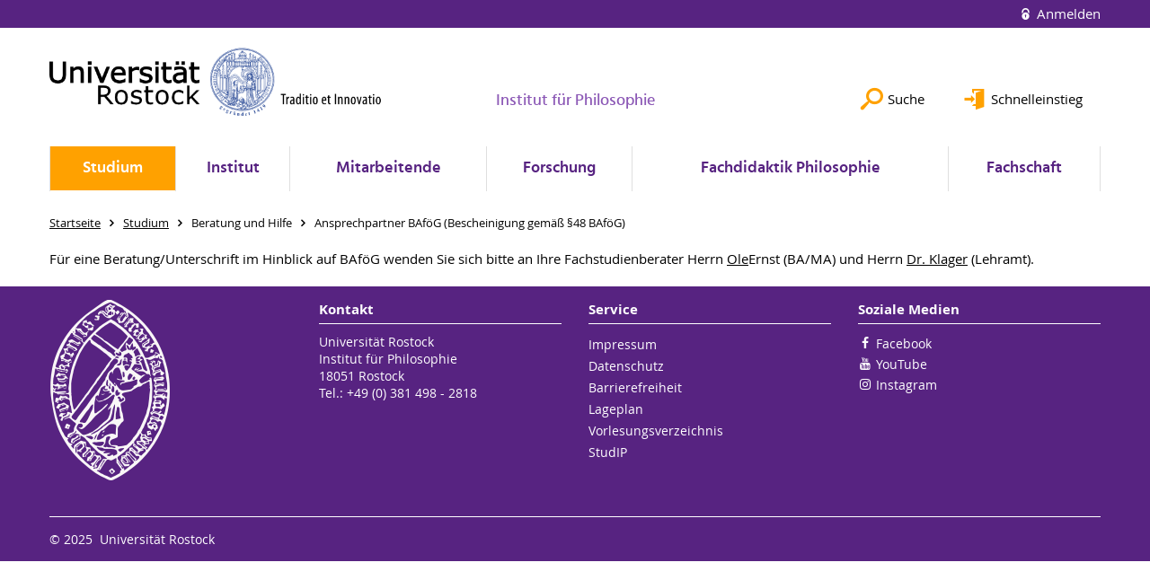

--- FILE ---
content_type: text/html; charset=utf-8
request_url: https://www.iph.uni-rostock.de/studium/beratung-und-hilfe/ansprechpartner-bafoeg-bescheinigung-gemaess-48-bafoeg/
body_size: 5510
content:
<!DOCTYPE html>
<html lang="de">
<head>

<meta charset="utf-8">
<!-- 
	This website is powered by TYPO3 - inspiring people to share!
	TYPO3 is a free open source Content Management Framework initially created by Kasper Skaarhoj and licensed under GNU/GPL.
	TYPO3 is copyright 1998-2025 of Kasper Skaarhoj. Extensions are copyright of their respective owners.
	Information and contribution at https://typo3.org/
-->




<meta name="generator" content="TYPO3 CMS">
<meta name="robots" content="index,follow">
<meta name="keywords" content="Universität,Rostock">
<meta name="description" content="Universität Rostock">
<meta name="author" content="Universität Rostock">
<meta name="twitter:card" content="summary">
<meta name="revisit-after" content="7 days">
<meta name="abstract" content="Universität Rostock">


<link rel="stylesheet" href="/typo3temp/assets/themehsmv/css/import-1326947d5178a1dc1ba90754f7113b56fda899c29ae98dd3438f4b25d8376f8e.css?1762519182" media="all">


<script src="/_assets/148958ec84de2f1bdb5fa5cc04e33673/Contrib/JsLibs/modernizr.min.js?1761648044"></script>
<script src="/_assets/148958ec84de2f1bdb5fa5cc04e33673/Contrib/JsLibs/jquery-3.6.4.min.js?1761648044"></script>



<title>Ansprechpartner BAföG (Bescheinigung gemäß §48 BAföG) - Institut für Philosophie - Universität Rostock</title>
<meta http-equiv="X-UA-Compatible" content="IE=edge">
<meta name="viewport" content="width=device-width, initial-scale=1.0, user-scalable=yes"><script type="text/javascript">function obscureAddMid() { document.write('@'); } function obscureAddEnd() { document.write('.'); }</script>
<link rel="canonical" href="https://www.iph.uni-rostock.de/studium/beratung-und-hilfe/ansprechpartner-bafoeg-bescheinigung-gemaess-48-bafoeg/"/>
</head>
<body id="page-86333" class="">
<a class="skip-to-content-link button" href="#main" title="Zum Hauptinhalt">
	Zum Hauptinhalt
</a>
<a class="skip-to-content-link button" href="#footer" title="Zum Footer">
	Zum Footer
</a>


<div class="topbar" role="navigation" aria-label="Meta">
	<div class="topbar__wrapper">
		<div class="grid">
			<div class="grid__column grid__column--xs-12">
				<div>
					
						
					
						
					

					
							
									
										<a class="login-link" title="Auf dieser Seite anmelden" href="/login/?redirect_url=%2Fstudium%2Fberatung-und-hilfe%2Fansprechpartner-bafoeg-bescheinigung-gemaess-48-bafoeg%2F&amp;cHash=32e5a31c9ac1c5fc6cf14728aeaee713">
											Anmelden
										</a>
									
								
						

				</div>
			</div>
		</div>
	</div>
</div>


<div id="quicklinks" tabindex="0" class="navigation-slidecontainer navigation-slidecontainer--quicklinks">
			<div class="navigation-slidecontainer__content">
				<button class="close-button navigation-slidecontainer__close" aria-label="Schließen"></button>
				<div class="grid">
					<div class="grid__column grid__column--md-8 grid__column--md-push-4">
	<div id="c1401405" class="grid csc-frame csc-frame-default csc-frame--type-b13-2cols-with-header-container">
		
    <div class="grid__column grid__column--md-6">
        
            
                
<div id="c664869" class="csc-frame csc-frame-default frame-type-menu_pages frame-layout-0"><ul class="csc-menu"><li><a href="/studium/beratung-und-hilfe/kontaktdaten-und-sprechzeiten/" title="Kontaktdaten und Sprechzeiten"><span>Kontaktdaten und Sprechzeiten</span></a></li><li><a href="/studium/dokumente-links-infos/pruefungen-und-fristen/" title="Prüfungen und Fristen"><span>Prüfungen und Fristen</span></a></li><li><a href="/" title="Startseite"><span>Startseite</span></a></li><li><a href="/studium/dokumente-links-infos/institutsinterne-formulare/" title="Institutsinterne Formulare"><span>Institutsinterne Formulare</span></a></li></ul></div>



            
        
    </div>

    <div class="grid__column grid__column--md-6">
        
            
                
<div id="c1401407" class="csc-frame csc-frame-default frame-type-text frame-layout-0"><div class="csc-header"><h1 class="h4-style">
				Service
			</h1></div><ul><li><a href="https://lsf.uni-rostock.de/qisserver/rds?state=change&amp;type=5&amp;moduleParameter=personSearch&amp;nextdir=change&amp;next=search.vm&amp;subdir=person&amp;_form=display&amp;clean=y&amp;category=person.search&amp;navigationPosition=members%2CsearchMembersLsf&amp;breadcrumb=searchMembers&amp;topitem=members&amp;subitem=searchMembersLsf" target="_blank" title="Öffnet internen Link" class="external-link" rel="noreferrer">Mitarbeitersuche</a></li><li><a href="https://lsf.uni-rostock.de/qisserver/rds?state=user&amp;type=8&amp;topitem=lectures&amp;breadCrumbSource=" target="_blank" title="Öffnet internen Link" class="external-link" rel="noreferrer">Vorlesungsverzeichnis</a></li><li><a href="https://studip.uni-rostock.de/?again=yes" target="_blank" title="Öffnet internen Link" class="external-link" rel="noreferrer">StudIP</a></li><li><a href="http://www.ub.uni-rostock.de" target="_blank" title="Öffnet internen Link" class="external-link">Universitätsbibliothek (UB)</a></li><li><a href="https://www.ub.uni-rostock.de/wissenschaftliche-services/facheinstiege-ii/philosophische-fakultaet/" target="_blank" title="Öffnet internen Link" class="external-link">Universitätsbibliothek: Fachinformationsseiten für die Fächer der PHF</a></li><li><a href="https://www.phf.uni-rostock.de/studium/praktikumsbuero/allgemeines-kontakt/" target="_blank" title="Öffnet internen Link" class="external-link">Praktikumsbüro</a></li></ul></div>



            
        
    </div>

	</div>

</div>
				</div>
			</div>
		</div>


	<div id="search" class="navigation-slidecontainer navigation-slidecontainer--search">
	<div class="navigation-slidecontainer__content">
		<button class="close-button navigation-slidecontainer__close" aria-label="Schließen"></button>
		<div class="grid">
			<div class="grid__column grid__column--md-8 grid__column--md-push-4">
				<form action="/suche/" enctype="multipart/form-data" method="get">
					<label class="h3-style" for="search-field">Suche</label>
					<input type="text" name="tx_solr[q]" id="search-field" />
					<button class="button button--red" type="submit" name="Submit">Absenden</button>
				</form>
			</div>
		</div>
	</div>
</div>




		<header class="header">
			<div class="header__content">
				
	<div class="header__top-wrapper">
		<div class="logo"><a href="https://www.uni-rostock.de/" class="logo-main" aria-label="Zur Startseite"><img src="/_assets/907c87f83a7758bda0a4fba273a558a9/Images/rostock_logo.png" width="800" height="174"   alt="Universität Rostock" ></a></div>

		<div class="organization">
			
					
						<a href="/">
							<h3>Institut für Philosophie</h3>
						</a>
					
				
		</div>

		<div class="header__submenu">
	<ul class="header-submenu">
		<li class="header-submenu__item"><button aria-expanded="false" aria-controls="search" data-content="search" class="header-submenu__icon header-submenu__icon--search"><span>Suche</span></button></li>
		<li class="header-submenu__item"><button aria-expanded="false" aria-controls="quicklinks" data-content="quicklinks" class="header-submenu__icon header-submenu__icon--quicklinks"><span>Schnelleinstieg</span></button></li>
	</ul>
</div>
	</div>
	<div class="mobile-toggle">
	<ul class="navigation-list navigation-list--mobile-toggle navigation-list--table">
		<li class="navigation-list__item"><button id="mobile-toggle" class="mobile-toggle__icon mobile-toggle__icon--bars">Men&uuml;</button></li>
		<li class="navigation-list__item"><button data-content="search" class="mobile-toggle__icon mobile-toggle__icon--search">Suche</button></li>
		<li class="navigation-list__item"><button data-content="quicklinks" class="mobile-toggle__icon mobile-toggle__icon--quicklinks">Schnelleinstieg</button></li>
	</ul>
</div>
	
	<nav id="nav" aria-label="Haupt" class="navigation">
		<ul class="navigation-list navigation-list--table navigation-list--fluid">
			
				
				
				
					
				
				
					
				

				<li class="navigation-list__item navigation-list__item--level-1 navigation-list__item--active" data-dropdown="true">
					
							<button aria-expanded="false">Studium</button>
							
	<div class="navigation-list__dropdown">
		<div class="navigation-list__dropdown-content navigation-list__dropdown-content--4-columns">
			
				
						<ul class="navigation-list navigation-list--overview-link">
							
							
							<li class="navigation-list__item navigation-list__item--level-2">
								
	
			<a href="/studium/studium-uebersicht-am-iph/" class="navigation-list__link">Studium Übersicht am IPH</a>
		

							</li>
						</ul>
					
			
				
						<ul class="navigation-list">
							
							
							
								<li class="navigation-list__item navigation-list__item--level-2">
									<span class="navigation-list__headline">Bachelor und Master</span>
									<ul class="navigation-list">
										
											
											
											<li class="navigation-list__item navigation-list__item--level-3">
												
	
			<a href="/studium/bachelor-und-master/bachelor/" class="navigation-list__link">Bachelor</a>
		

											</li>
										
											
											
											<li class="navigation-list__item navigation-list__item--level-3">
												
	
			<a href="/studium/bachelor-und-master/master-ein-fach/" class="navigation-list__link">Master (Ein-Fach)</a>
		

											</li>
										
											
											
											<li class="navigation-list__item navigation-list__item--level-3">
												
	
			<a href="/studium/bachelor-und-master/master-zwei-faecher/" class="navigation-list__link">Master (Zwei-Fächer)</a>
		

											</li>
										
									</ul>
								</li>
								
						</ul>
					
			
				
						<ul class="navigation-list">
							
							
							
								<li class="navigation-list__item navigation-list__item--level-2">
									<span class="navigation-list__headline">Lehramt</span>
									<ul class="navigation-list">
										
											
											
											<li class="navigation-list__item navigation-list__item--level-3">
												
	
			<a href="https://www.uni-rostock.de/schnelleinstieg/studierende/studierendenportal/lehramtsportal/lehramt-an-gymnasien/" class="navigation-list__link">Lehramt Gymnasium</a>
		

											</li>
										
											
											
											<li class="navigation-list__item navigation-list__item--level-3">
												
	
			<a href="https://www.uni-rostock.de/schnelleinstieg/studierende/studierendenportal/lehramtsportal/lehramt-an-regionalen-schulen/" class="navigation-list__link">Lehramt an Regionalen Schulen</a>
		

											</li>
										
											
											
											<li class="navigation-list__item navigation-list__item--level-3">
												
	
			<a href="https://www.uni-rostock.de/schnelleinstieg/studierende/studierendenportal/lehramtsportal/lehramt-an-grundschulen/" class="navigation-list__link">Lehramt an Grundschulen</a>
		

											</li>
										
											
											
											<li class="navigation-list__item navigation-list__item--level-3">
												
	
			<a href="https://www.uni-rostock.de/studium/studienangebot/lehramt/beifach/" class="navigation-list__link">Beifach zum Lehramtsstudium</a>
		

											</li>
										
											
											
											<li class="navigation-list__item navigation-list__item--level-3">
												
	
			<a href="https://www.phf.uni-rostock.de/studium/studiengaenge/berufspaedagogik-bedmed/" class="navigation-list__link">Berufspädagogik (BA / MA)</a>
		

											</li>
										
									</ul>
								</li>
								
						</ul>
					
			
				
						<ul class="navigation-list">
							
							
								
							
							
								<li class="navigation-list__item navigation-list__item--level-2 navigation-list__item--active">
									<span class="navigation-list__headline">Beratung und Hilfe</span>
									<ul class="navigation-list">
										
											
											
											<li class="navigation-list__item navigation-list__item--level-3">
												
	
			<a href="/studium/beratung-und-hilfe/fachstudienberatung/" class="navigation-list__link">Fachstudienberatung</a>
		

											</li>
										
											
											
											<li class="navigation-list__item navigation-list__item--level-3">
												
	
			<a href="/studium/beratung-und-hilfe/kontaktdaten-und-sprechzeiten/" class="navigation-list__link">Kontaktdaten und Sprechzeiten</a>
		

											</li>
										
											
											
											<li class="navigation-list__item navigation-list__item--level-3">
												
	
			<a href="/studium/beratung-und-hilfe/zustaendigkeiten-am-institut/" class="navigation-list__link">Zuständigkeiten am Institut</a>
		

											</li>
										
											
											
											<li class="navigation-list__item navigation-list__item--level-3">
												
	
			<a href="/studium/beratung-und-hilfe/beratung-fuer-den-auslandsaufenthalt/" class="navigation-list__link">Beratung für den Auslandsaufenthalt</a>
		

											</li>
										
											
											
											<li class="navigation-list__item navigation-list__item--level-3">
												
	
			<a href="/studium/beratung-und-hilfe/beratung-fuer-chronisch-kranke-und-behinderte-studierende/" class="navigation-list__link">Beratung für chronisch kranke und behinderte Studierende</a>
		

											</li>
										
											
											
											<li class="navigation-list__item navigation-list__item--level-3">
												
	
			<a href="https://www.phf.uni-rostock.de/studium/pruefungsaemter/pruefungsamt-fuer-ba-und-ma/pruefungsamt-frau-abromeit/" class="navigation-list__link">Prüfungsamt BA / MA</a>
		

											</li>
										
											
											
												
											
											<li class="navigation-list__item navigation-list__item--level-3 navigation-list__item--active">
												
	
			<a href="/studium/beratung-und-hilfe/ansprechpartner-bafoeg-bescheinigung-gemaess-48-bafoeg/" class="navigation-list__link">Ansprechpartner BAföG (Bescheinigung gemäß §48 BAföG)</a>
		

											</li>
										
											
											
											<li class="navigation-list__item navigation-list__item--level-3">
												
	
			<a href="/studium/beratung-und-hilfe/lern-und-pruefungscoaching/" class="navigation-list__link">Lern- und Prüfungscoaching</a>
		

											</li>
										
											
											
											<li class="navigation-list__item navigation-list__item--level-3">
												
	
			<a href="/studium/beratung-und-hilfe/hilfe-bei-ueberschneidungen-von-lehrveranstaltungen/" class="navigation-list__link">Hilfe bei Überschneidungen von Lehrveranstaltungen</a>
		

											</li>
										
											
											
											<li class="navigation-list__item navigation-list__item--level-3">
												
	
			<a href="/studium/beratung-und-hilfe/regeln-wissenschaftlichen-arbeitens/" class="navigation-list__link">Regeln wissenschaftlichen Arbeitens</a>
		

											</li>
										
											
											
											<li class="navigation-list__item navigation-list__item--level-3">
												
	
			<a href="http://www.uni-rostock.de/studium/studienorientierung/studienberatung/" target="_blank" class="navigation-list__link">Allgemeine Studienberatung</a>
		

											</li>
										
											
											
											<li class="navigation-list__item navigation-list__item--level-3">
												
	
			<a href="http://www.sprachenzentrum.uni-rostock.de" target="_blank" class="navigation-list__link">Kurse des Sprachenzentrums</a>
		

											</li>
										
											
											
											<li class="navigation-list__item navigation-list__item--level-3">
												
	
			<a href="/studium/beratung-und-hilfe/uebersicht-studiumsrelevanter-online-portale/" class="navigation-list__link">Übersicht studiumsrelevanter Online-Portale</a>
		

											</li>
										
									</ul>
								</li>
								
						</ul>
					
			
				
						<ul class="navigation-list">
							
							
							
								<li class="navigation-list__item navigation-list__item--level-2">
									<span class="navigation-list__headline">Dokumente / Links / Infos</span>
									<ul class="navigation-list">
										
											
											
											<li class="navigation-list__item navigation-list__item--level-3">
												
	
			<a href="/studium/dokumente-links-infos/lehrprogramm/" class="navigation-list__link">Lehrprogramm</a>
		

											</li>
										
											
											
											<li class="navigation-list__item navigation-list__item--level-3">
												
	
			<a href="/studium/dokumente-links-infos/digitale-vorlesungen/" class="navigation-list__link">Digitale Vorlesungen</a>
		

											</li>
										
											
											
											<li class="navigation-list__item navigation-list__item--level-3">
												
	
			<a href="https://lsf.uni-rostock.de/qisserver/rds?state=user&amp;type=0" target="_blank" rel="noreferrer" class="navigation-list__link">Zentales Vorlesungsverzeichnis (LSF)</a>
		

											</li>
										
											
											
											<li class="navigation-list__item navigation-list__item--level-3">
												
	
			<a href="https://studip.uni-rostock.de/index.php?again=yes" target="_blank" rel="noreferrer" class="navigation-list__link">StudIP</a>
		

											</li>
										
											
											
											<li class="navigation-list__item navigation-list__item--level-3">
												
	
			<a href="/studium/dokumente-links-infos/pruefungen-und-fristen/" class="navigation-list__link">Prüfungen und Fristen</a>
		

											</li>
										
											
											
											<li class="navigation-list__item navigation-list__item--level-3">
												
	
			<a href="/studium/dokumente-links-infos/institutsinterne-formulare/" class="navigation-list__link">Institutsinterne Formulare</a>
		

											</li>
										
											
											
											<li class="navigation-list__item navigation-list__item--level-3">
												
	
			<a href="https://www.ub.uni-rostock.de" target="_blank" class="navigation-list__link">Bibliothek</a>
		

											</li>
										
											
											
											<li class="navigation-list__item navigation-list__item--level-3">
												
	
			<a href="https://www.ub.uni-rostock.de/wissenschaftliche-services/facheinstiege-ii/philosophische-fakultaet/philosophie/" class="navigation-list__link">Facheinstieg Philosophie (UB)</a>
		

											</li>
										
									</ul>
								</li>
								
						</ul>
					
			
		</div>
	</div>

						
				</li>
			
				
				
				
				
					
				

				<li class="navigation-list__item navigation-list__item--level-1" data-dropdown="true">
					
							<button aria-expanded="false">Institut</button>
							
	<div class="navigation-list__dropdown">
		<div class="navigation-list__dropdown-content navigation-list__dropdown-content--4-columns">
			
				
						<ul class="navigation-list navigation-list--overview-link">
							
							
							<li class="navigation-list__item navigation-list__item--level-2">
								
	
			<a href="/institut/standorte-und-sekretariate-des-instituts/" class="navigation-list__link">Standorte und Sekretariate des Instituts</a>
		

							</li>
						</ul>
					
			
				
						<ul class="navigation-list">
							
							
							
									<li class="navigation-list__item navigation-list__item--level-2">
										
	
			<a href="/institut/geschichte-des-instituts/" class="navigation-list__link">Geschichte des Instituts</a>
		

									</li>
								
						</ul>
					
			
		</div>
	</div>

						
				</li>
			
				
				
				
				

				<li class="navigation-list__item navigation-list__item--level-1" data-dropdown="false">
					
							
	
			<a href="/mitarbeitende/" class="navigation-list__link">Mitarbeitende</a>
		

						
				</li>
			
				
				
				
				

				<li class="navigation-list__item navigation-list__item--level-1" data-dropdown="false">
					
							
	
			<a href="/forschung/" class="navigation-list__link">Forschung</a>
		

						
				</li>
			
				
				
				
				

				<li class="navigation-list__item navigation-list__item--level-1" data-dropdown="false">
					
							
	
			<a href="/fachdidaktik-philosophie/" class="navigation-list__link">Fachdidaktik Philosophie</a>
		

						
				</li>
			
				
				
				
				
					
				

				<li class="navigation-list__item navigation-list__item--level-1" data-dropdown="true">
					
							<button aria-expanded="false">Fachschaft</button>
							
	<div class="navigation-list__dropdown">
		<div class="navigation-list__dropdown-content navigation-list__dropdown-content--4-columns">
			
				
						<ul class="navigation-list navigation-list--overview-link">
							
							
							<li class="navigation-list__item navigation-list__item--level-2">
								
	
			<a href="/fachschaft/startseite/" class="navigation-list__link">Startseite</a>
		

							</li>
						</ul>
					
			
				
						<ul class="navigation-list">
							
							
							
								<li class="navigation-list__item navigation-list__item--level-2">
									<span class="navigation-list__headline">Ersti-Informationen</span>
									<ul class="navigation-list">
										
											
											
											<li class="navigation-list__item navigation-list__item--level-3">
												
	
			<a href="/fachschaft/ersti-informationen-ws-202021/" class="navigation-list__link">Ersti-Informationen WiSe 2025/26</a>
		

											</li>
										
									</ul>
								</li>
								
						</ul>
					
			
				
						<ul class="navigation-list">
							
							
							
								<li class="navigation-list__item navigation-list__item--level-2">
									<span class="navigation-list__headline">Aktuelles/ Veranstaltungen</span>
									<ul class="navigation-list">
										
											
											
											<li class="navigation-list__item navigation-list__item--level-3">
												
	
			<a href="/fachschaft/projekte-und-termine/aktuelles/" class="navigation-list__link">Ankündigungen</a>
		

											</li>
										
									</ul>
								</li>
								
						</ul>
					
			
				
						<ul class="navigation-list">
							
							
							
								<li class="navigation-list__item navigation-list__item--level-2">
									<span class="navigation-list__headline">Beratung</span>
									<ul class="navigation-list">
										
											
											
											<li class="navigation-list__item navigation-list__item--level-3">
												
	
			<a href="/fachschaft/beratung/studien-und-schreibberatung/" class="navigation-list__link">Studien- und Schreibberatung</a>
		

											</li>
										
									</ul>
								</li>
								
						</ul>
					
			
				
						<ul class="navigation-list">
							
							
							
								<li class="navigation-list__item navigation-list__item--level-2">
									<span class="navigation-list__headline">Sitzungs- u. Sprechzeiten</span>
									<ul class="navigation-list">
										
											
											
											<li class="navigation-list__item navigation-list__item--level-3">
												
	
			<a href="/fachschaft/sitzungs-u-sprechzeiten/sitzungs-und-sprechzeiten/" class="navigation-list__link">Sitzungs- und Sprechzeiten</a>
		

											</li>
										
									</ul>
								</li>
								
						</ul>
					
			
				
						<ul class="navigation-list">
							
							
							
								<li class="navigation-list__item navigation-list__item--level-2">
									<span class="navigation-list__headline">Über PROvoKANT</span>
									<ul class="navigation-list">
										
											
											
											<li class="navigation-list__item navigation-list__item--level-3">
												
	
			<a href="/fachschaft/ueber-provokant/der-fachschaftsrat-und-seine-aufgaben/" class="navigation-list__link">Der Fachschaftsrat und seine Aufgaben</a>
		

											</li>
										
											
											
											<li class="navigation-list__item navigation-list__item--level-3">
												
	
			<a href="/fachschaft/ueber-provokant/test/" class="navigation-list__link">Impressum</a>
		

											</li>
										
									</ul>
								</li>
								
						</ul>
					
			
				
						<ul class="navigation-list">
							
							
							
								<li class="navigation-list__item navigation-list__item--level-2">
									<span class="navigation-list__headline">Über die Mitglieder</span>
									<ul class="navigation-list">
										
											
											
											<li class="navigation-list__item navigation-list__item--level-3">
												
	
			<a href="/fachschaft/ueber-provokant/wer-macht-was/" class="navigation-list__link">Wer ist Teil des FSRs?</a>
		

											</li>
										
									</ul>
								</li>
								
						</ul>
					
			
		</div>
	</div>

						
				</li>
			
		</ul>
	</nav>







			</div>
		</header>
	




	
		<div class="container" role="navigation" aria-label="Brotkrumen"><ul class="breadcrumb"><li class="breadcrumb__item"><a href="/"><span>Startseite</span></a></li><li class="breadcrumb__item"><a href="/studium/"><span>Studium</span></a></li><li class="breadcrumb__item"><span>Beratung und Hilfe</span></li><li class="breadcrumb__item"><span>Ansprechpartner BAföG (Bescheinigung gemäß §48 BAföG)</span></li></ul></div>
	


<!--TYPO3SEARCH_begin-->

		<div class="container">
			
		<main id="main" class="main-content">
<div id="c667247" class="csc-frame csc-frame-default frame-type-text frame-layout-0"><p>Für eine Beratung/Unterschrift im Hinblick auf BAföG wenden Sie sich bitte an Ihre Fachstudienberater Herrn <a href="/mitarbeitende/homepage-steffen-kluck/" title="Öffnet internen Link" class="internal-link">Ole</a><a href="/mitarbeitende/homepage-ole-ernst/" title="Öffnet internen Link" class="internal-link"></a>Ernst&nbsp;(BA/MA) und Herrn <a href="/mitarbeitende/homepage-christian-klager/" title="Öffnet internen Link" class="internal-link">Dr. Klager</a> (Lehramt).</p></div>


</main>
	
		</div>
	
<!--TYPO3SEARCH_end-->

<footer id="footer" class="footer footer--padding-bottom">
	<div class="footer-column footer-column--dark">
		<div class="footer__content-wrapper">

			<div class="grid">
				<div class="grid__column grid__column--xs-12 grid__column--sm-12 grid__column--md-9">
					
	<div id="c369985" class="grid csc-frame csc-frame-default csc-frame--type-b13-3cols-with-header-container">
		
    <div class="grid__column grid__column--md-4">
        
            
                
<a id="c369979"></a><div id="c136579" class="csc-frame csc-frame-default frame-type-image frame-layout-0"><div class="csc-textpic csc-textpic-responsive csc-textpic-center csc-textpic-above"><div class="csc-textpic-imagewrap" data-csc-images="1" data-csc-cols="1"><div class="csc-textpic-center-outer"><div class="csc-textpic-center-inner"><div class="csc-textpic-imagerow"><div class="media-element csc-textpic-imagecolumn"><figure class="media-element__image"><a href="https://www.phf.uni-rostock.de/" title="Siegel der Philosophischen Fakultät"><picture><source srcset="/storages/uni-rostock/_processed_/b/2/csm_Siegel_PHF-M_5aea358e8d.png" media="(max-width: 500px)"><source srcset="/storages/uni-rostock/_processed_/b/2/csm_Siegel_PHF-M_8752d416ba.png" media="(max-width: 500px) AND (min-resolution: 192dpi)"><source srcset="/storages/uni-rostock/_processed_/b/2/csm_Siegel_PHF-M_6c31d174ca.png" media="(min-width: 501px) AND (max-width: 768px)"><source srcset="/storages/uni-rostock/_processed_/b/2/csm_Siegel_PHF-M_d495bf2cec.png" media="(min-width: 768px)"><img title="Siegel der Philosophischen Fakultät" src="/storages/uni-rostock/_processed_/b/2/csm_Siegel_PHF-M_d495bf2cec.png" width="134" height="201" alt="" /></picture></a></figure></div></div></div></div></div></div></div>



            
        
    </div>
    <div class="grid__column grid__column--md-4">
        
            
                
<div id="c369981" class="csc-frame csc-frame-default frame-type-text frame-layout-0"><div class="csc-header"><h4 class="">
				Kontakt
			</h4></div><p>Universität Rostock<br>Institut für Philosophie<br>18051 Rostock<br>Tel.: +49 (0) 381 498 - 2818  </p></div>



            
        
    </div>

    <div class="grid__column grid__column--md-4">
        
            
                
<div id="c369983" class="csc-frame csc-frame-default frame-type-menu_subpages frame-layout-0"><div class="csc-header"><h4 class="">
				Service
			</h4></div><ul class="csc-menu"><li><a href="/footer/impressum/" title="Impressum"><span>Impressum</span></a></li><li><a href="/footer/datenschutz/" title="Datenschutz"><span>Datenschutz</span></a></li><li><a href="/footer/barrierefreiheit/" title="Barrierefreiheit"><span>Barrierefreiheit</span></a></li><li><a href="/footer/lageplan/" title="Lageplan"><span>Lageplan</span></a></li><li><a href="https://lsf.uni-rostock.de" target="_blank" title="Vorlesungsverzeichnis"><span>Vorlesungsverzeichnis</span></a></li><li><a href="https://studip.uni-rostock.de" target="_blank" title="StudIP"><span>StudIP</span></a></li></ul></div>



            
        
    </div>

	</div>


				</div>
				<div class="grid__column grid__column--xs-12 grid__column--sm-12 grid__column--md-3">
					
	<h4>Soziale Medien</h4>
	<ul class="socialmedia-list">
		
			<li class="socialmedia-list__item">
				<a class="social-link social-link--facebook" title="Facebook" target="_blank" href="https://www.facebook.com/universitaet.rostock/">Facebook</a>
			</li>
		
		
		
		
		
			<li class="socialmedia-list__item">
				<a class="social-link social-link--youtube" title="YouTube" target="_blank" href="https://www.youtube.com/user/unirostock/">YouTube</a>
			</li>
		
		
			<li class="socialmedia-list__item">
				<a class="social-link social-link--instagram" title="Instagram" target="_blank" href="https://www.instagram.com/unirostock/">Instagram</a>
			</li>
		
		
	</ul>

				</div>
			</div>

			<div class="footer-bottom">
				<div class="footer-bottom__copyright">
					<p>&copy;&nbsp;2025&nbsp; Universität Rostock</p>
				</div>
			</div>

		</div>
	</div>
</footer>


	
		<div role="navigation" aria-label="Nach oben">
			<button id="scrollTop" class="scrollTop scrollTop--align-right" title="Nach oben">Nach oben</button>
		</div>
<script src="/_assets/148958ec84de2f1bdb5fa5cc04e33673/JavaScript/facet_daterange_controller.js?1761648044"></script>
<script src="/_assets/948410ace0dfa9ad00627133d9ca8a23/JavaScript/Powermail/Form.min.js?1760518844" defer="defer"></script>
<script src="/_assets/148958ec84de2f1bdb5fa5cc04e33673/JavaScript/Helper.js?1761648044"></script>
<script src="/_assets/148958ec84de2f1bdb5fa5cc04e33673/JavaScript/main-menu.js?1761648044"></script>
<script src="/_assets/148958ec84de2f1bdb5fa5cc04e33673/JavaScript/header-submenu.js?1761648044"></script>
<script src="/_assets/148958ec84de2f1bdb5fa5cc04e33673/JavaScript/SearchFilterController.js?1761648044"></script>
<script src="/_assets/148958ec84de2f1bdb5fa5cc04e33673/JavaScript/VideoController.js?1761648044"></script>
<script src="/_assets/148958ec84de2f1bdb5fa5cc04e33673/JavaScript/jquery.accordion.js?1763459096"></script>
<script src="/_assets/148958ec84de2f1bdb5fa5cc04e33673/JavaScript/slick.min.js?1761648044"></script>
<script src="/_assets/148958ec84de2f1bdb5fa5cc04e33673/JavaScript/jquery.touchSwipe.min.js?1761648044"></script>
<script src="/_assets/148958ec84de2f1bdb5fa5cc04e33673/JavaScript/jquery.magnific-popup.min.js?1761648044"></script>
<script src="/_assets/148958ec84de2f1bdb5fa5cc04e33673/JavaScript/lightbox-init.js?1761648044"></script>
<script src="/_assets/148958ec84de2f1bdb5fa5cc04e33673/JavaScript/scroll-top.js?1761648044"></script>


</body>
</html>